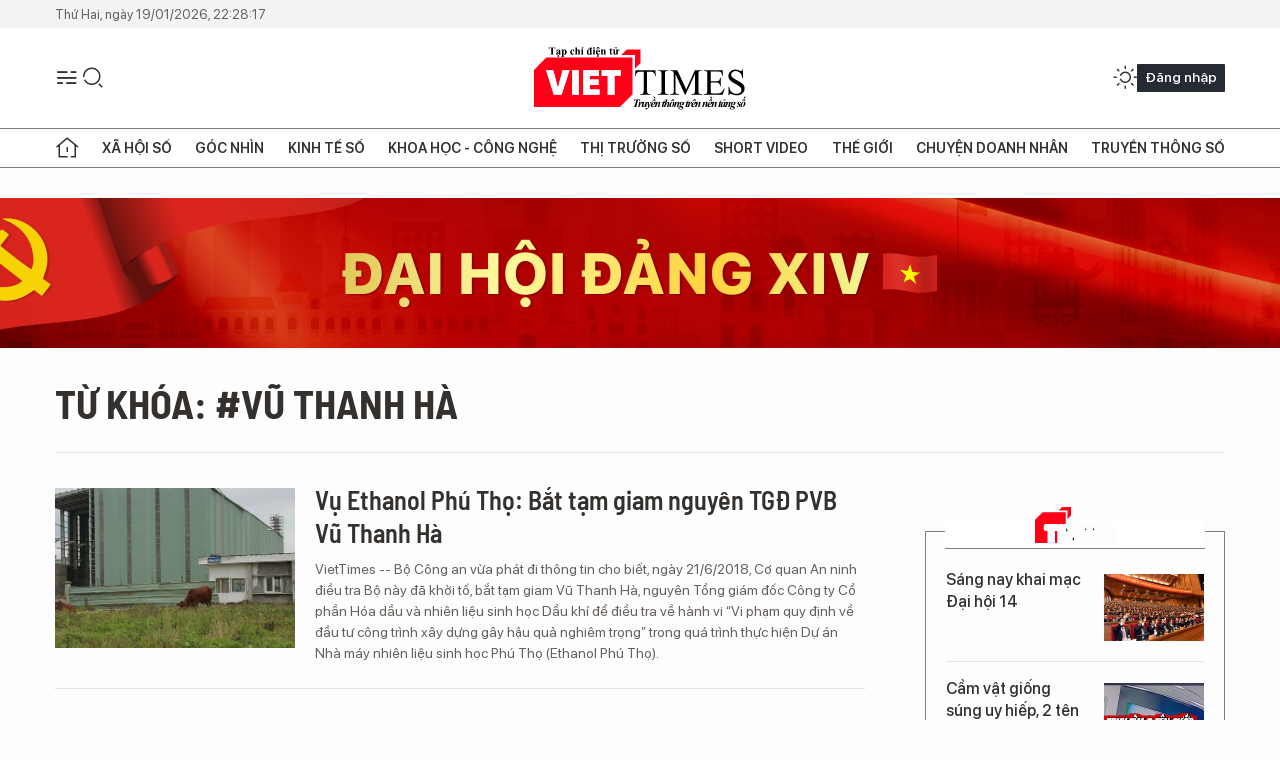

--- FILE ---
content_type: text/html;charset=utf-8
request_url: https://m.viettimes.vn/vu-thanh-ha-tag72397.html
body_size: 4996
content:

 <!DOCTYPE html>
<html lang="vi">
<head>


 <title>Vũ Thanh Hà - tin tức, hình ảnh, video, bình luận | Viettimes - tin tức và phân tích chuyên sâu kinh tế, quốc tế, y tế</title>
<meta name="description" content="Tin nhanh, hình ảnh, video clip, bình luận mới về Vũ Thanh Hà. Cập nhật nhiều tin tức độc quyền 24h về Vũ Thanh Hà nhanh và nóng nhất liên tục trong ngày"/>
<meta name="keywords" content="Tin nhanh, hình ảnh, video clip, bình luận mới về Vũ Thanh Hà. Cập nhật nhiều tin tức độc quyền 24h về Vũ Thanh Hà nhanh và nóng nhất liên tục trong ngày"/>
<meta name="news_keywords" content="Tin nhanh, hình ảnh, video clip, bình luận mới về Vũ Thanh Hà. Cập nhật nhiều tin tức độc quyền 24h về Vũ Thanh Hà nhanh và nóng nhất liên tục trong ngày"/>
<meta http-equiv="Content-Type" content="text/html; charset=utf-8" />
<meta http-equiv="X-UA-Compatible" content="IE=edge"/>
<meta http-equiv="refresh" content="1200" />
<meta name="revisit-after" content="1 days" />
<meta name="viewport" content="width=device-width, initial-scale=1">
<meta http-equiv="content-language" content="vi" />
<link rel="shortcut icon" href="https://static.viettimes.vn/v3/mobile/styles/img/favicon.ico" type="image/x-icon" />
<link rel="dns-prefetch" href="//www.google-analytics.com" />
<link rel="dns-prefetch" href="//www.googletagmanager.com" />
<link rel="dns-prefetch" href="//stc.za.zaloapp.com" />
<link rel="dns-prefetch" href="//fonts.googleapis.com" />
<meta property="fb:pages" content="1106209986157468"/>
<meta property="fb:app_id" content="418859788918246"/>
<meta name="yandex-verification" content="121e8f12488834c7"/>
<meta name="msvalidate.01" content="3D228D3A34695D3FF8CCAA5DD6AEAA6C"/>
<meta name="zalo-platform-site-verification" content="RT-G58V29Gv3quKGYg8jCaxHZMsYeruoCZO" />
<script>
var cmsConfig = {
domainDesktop: 'https://viettimes.vn',
domainMobile: 'https://m.viettimes.vn',
domainApi: 'https://api.viettimes.vn',
domainStatic: 'https://static.viettimes.vn/v3/mobile',
domainLog: 'https://log.viettimes.vn',
googleAnalytics: 'G-9VXR93J6QG',
siteId: 0,
adsZone: 0,
adsLazy: true
};
var USER_AGENT=window.navigator&&window.navigator.userAgent||"",IS_MOBILE=/Android|webOS|iPhone|iPod|BlackBerry|Windows Phone|IEMobile|Mobile Safari|Opera Mini/i.test(USER_AGENT);var IS_REDIRECT=!1;window.location.hash&&"site_mobile"===window.location.hash.replace("#","")&&(setCookie("isMobile",IS_MOBILE?0:1,30),removeHash());var isMobile=getCookie("isMobile");function setCookie(o,e,i){var n=new Date;n.setTime(n.getTime()+24*i*60*60*1e3);var t="expires="+n.toUTCString();document.cookie=o+"="+e+"; "+t+";path=/;"}function getCookie(o){var e=document.cookie.indexOf(o+"="),i=e+o.length+1;if(!e&&o!==document.cookie.substring(0,o.length))return null;if(-1===e)return null;var n=document.cookie.indexOf(";",i);return-1===n&&(n=document.cookie.length),unescape(document.cookie.substring(i,n))}function removeHash(){0<window.location.toString().indexOf("#")&&window.history.pushState("",document.title,window.location.pathname)}0<isMobile||IS_MOBILE||(window.location=cmsConfig.domainDesktop+window.location.pathname+window.location.search,IS_REDIRECT=!0);
</script>

<meta name="author" content="Viettimes - tin tức và phân tích chuyên sâu kinh tế, quốc tế, y tế" />
<meta name="copyright" content="Copyright © 2026 by Viettimes - tin tức và phân tích chuyên sâu kinh tế, quốc tế, y tế" />
<meta name="RATING" content="GENERAL" />
<meta name="GENERATOR" content="Viettimes - tin tức và phân tích chuyên sâu kinh tế, quốc tế, y tế" />
<meta content="Viettimes - tin tức và phân tích chuyên sâu kinh tế, quốc tế, y tế" itemprop="sourceOrganization" name="source"/>
<meta content="news" itemprop="genre" name="medium"/>
<meta content="vi-VN" itemprop="inLanguage"/>
 <meta name="robots" content="noarchive, max-image-preview:large, index, follow" />
<meta name="GOOGLEBOT" content="noarchive, max-image-preview:large, index, follow" />
 <link rel="canonical" href="https://viettimes.vn/vu-thanh-ha-tag72397.html" />

 <meta property="og:site_name" content="Viettimes - tin tức và phân tích chuyên sâu kinh tế, quốc tế, y tế"/>
<meta property="og:rich_attachment" content="true"/>
<meta property="og:type" content="website"/>
<meta property="og:url" itemprop="url" content="https://viettimes.vn"/>
<meta property="og:image" itemprop="thumbnailUrl" content="https://static.viettimes.vn/v3/mobile/styles/img/logo_share.png"/>
<meta property="og:image:width" content="1200"/>
<meta property="og:image:height" content="630"/>
<meta property="og:title" itemprop="headline" content="Vũ Thanh Hà - tin tức, hình ảnh, video, bình luận"/>
<meta property="og:description" itemprop="description" content="Tin nhanh, hình ảnh, video clip, bình luận mới về Vũ Thanh Hà. Cập nhật nhiều tin tức độc quyền 24h về Vũ Thanh Hà nhanh và nóng nhất liên tục trong ngày"/>
<meta name="twitter:card" value="summary"/>
<meta name="twitter:url" content="https://viettimes.vn"/>
<meta name="twitter:title" content="Vũ Thanh Hà - tin tức, hình ảnh, video, bình luận"/>
<meta name="twitter:description" content="Tin nhanh, hình ảnh, video clip, bình luận mới về Vũ Thanh Hà. Cập nhật nhiều tin tức độc quyền 24h về Vũ Thanh Hà nhanh và nóng nhất liên tục trong ngày"/>
<meta name="twitter:image" content="https://static.viettimes.vn/v3/mobile/styles/img/logo_share.png"/>
<meta name="twitter:site" content="@Viettimes - tin tức và phân tích chuyên sâu kinh tế, quốc tế, y tế"/>
<meta name="twitter:creator" content="@Viettimes - tin tức và phân tích chuyên sâu kinh tế, quốc tế, y tế"/>

<script type="application/ld+json">
{
"@context": "http://schema.org",
"@type": "Organization",
"name": "Viettimes - tin tức và phân tích chuyên sâu kinh tế, quốc tế, y tế",
"url": "https://viettimes.vn",
"logo": "https://static.viettimes.vn/v3/mobile/styles/img/logo.png"
}
</script>




 <link rel="preload" href="https://static.viettimes.vn/v3/mobile/styles/css/main.min-1.2.9.css" as="style" onload="this.onload=null;this.rel='stylesheet'">
<link rel="preload" href="https://static.viettimes.vn/v3/mobile/js/main.min.js?v=3.8" as="script">



<link rel="stylesheet" href="https://static.viettimes.vn/v3/mobile/styles/css/main.min-1.2.9.css">


  <script type="text/javascript">
var _metaOgUrl = 'https://viettimes.vn';
var page_title = document.title;
var tracked_url = window.location.pathname + window.location.search + window.location.hash;

</script>
 <script async="" src="https://www.googletagmanager.com/gtag/js?id=G-9VXR93J6QG"></script>
<script>
if(!IS_REDIRECT){
window.dataLayer = window.dataLayer || [];
function gtag(){dataLayer.push(arguments);}
gtag('js', new Date());
 gtag('config', 'G-9VXR93J6QG');
 }
</script>

<script async defer src="https://static.viettimes.vn/v3/web/js/log.min.js?v=1.6"></script>
 <script src="https://api.viettimes.vn/ads?object_type=2&object_id=0&platform=2&head_append=1" data-object="0"></script>

  
<script async src="https://sp.zalo.me/plugins/sdk.js"></script>
</head>
<body class="">  

<header class="m-header">
<div class="m-header__content">


<div class="m-menu">
<a href="javascript:void(0);" class="menu-icon"><i class="ic-bars"></i></a>
<div class="navigation">
<ul class="menu">
<div class="noti">
<span>Thông báo</span>
<div class="bell btn-bell">bell</div>
</div>
 
<li class="">
<a href="https://m.viettimes.vn/goc-nhin-truyen-thong/" title="Góc nhìn truyền thông">
Góc nhìn truyền thông

</a>

</li>

<li class="">
<a href="https://m.viettimes.vn/kinh-te-du-lieu/" title="Kinh tế - Dữ liệu">
Kinh tế - Dữ liệu
<span class="icon-down"></span>
</a>
 <ul class="sub-menu">

<li>
<a href="https://m.viettimes.vn/kinh-te-du-lieu/du-lieu/" title="Dữ liệu">Dữ liệu</a>
</li>

<li>
<a href="https://m.viettimes.vn/kinh-te-du-lieu/quan-tri/" title="Kinh Doanh">Kinh Doanh</a>
</li>

<li>
<a href="https://m.viettimes.vn/bat-dong-san/" title="Bất động sản">Bất động sản</a>
</li>
 </ul>
</li>

<li class="">
<a href="https://m.viettimes.vn/doanh-nghiep-doanh-nhan/" title="Chuyện doanh nhân ">
Chuyện doanh nhân 

</a>

</li>

<li class="">
<a href="https://m.viettimes.vn/xa-hoi-so/" title="Thời sự - Xã Hội ">
Thời sự - Xã Hội 
<span class="icon-down"></span>
</a>
 <ul class="sub-menu">

<li>
<a href="https://m.viettimes.vn/xa-hoi-su-kien/" title="Xã hội">Xã hội</a>
</li>

<li>
<a href="https://m.viettimes.vn/xa-hoi/y-te/" title="Y tế">Y tế</a>
</li>

<li>
<a href="https://m.viettimes.vn/xa-hoi/giao-duc/" title="Giáo dục">Giáo dục</a>
</li>

<li>
<a href="https://m.viettimes.vn/phap-luat/" title="Pháp luật">Pháp luật</a>
</li>
 </ul>
</li>

<li class="">
<a href="https://m.viettimes.vn/khoa-hoc-cong-nghe/" title="Khoa học - Công nghệ ">
Khoa học - Công nghệ 
<span class="icon-down"></span>
</a>
 <ul class="sub-menu">

<li>
<a href="https://m.viettimes.vn/cong-nghe/san-pham-cong-nghe/" title="Internet">Internet</a>
</li>

<li>
<a href="https://m.viettimes.vn/oto-xe-may/" title="Xe">Xe</a>
</li>

<li>
<a href="https://m.viettimes.vn/mobile/" title="Mobile">Mobile</a>
</li>

<li>
<a href="https://m.viettimes.vn/cong-nghe/chuyen-doi-so/" title="Chuyển đổi số">Chuyển đổi số</a>
</li>
 </ul>
</li>

<li class="">
<a href="https://m.viettimes.vn/the-gioi/" title="Thế giới">
Thế giới
<span class="icon-down"></span>
</a>
 <ul class="sub-menu">

<li>
<a href="https://m.viettimes.vn/the-gioi/toan-canh/" title="Toàn cảnh">Toàn cảnh</a>
</li>

<li>
<a href="https://m.viettimes.vn/the-gioi/phan-tich/" title="Phân tích">Phân tích</a>
</li>

<li>
<a href="https://m.viettimes.vn/chuyen-la/" title="Chuyện lạ">Chuyện lạ</a>
</li>
 </ul>
</li>

<li class="">
<a href="https://m.viettimes.vn/vdca/" title="Truyền thông số">
Truyền thông số
<span class="icon-down"></span>
</a>
 <ul class="sub-menu">

<li>
<a href="https://m.viettimes.vn/tin-tuc/" title="Tin tức ">Tin tức </a>
</li>

<li>
<a href="https://m.viettimes.vn/hoat-dong-hoi-vien/" title="Hoạt động Hội viên">Hoạt động Hội viên</a>
</li>
 </ul>
</li>

<li class="">
<a href="https://m.viettimes.vn/multimedia/" title="Multimedia">
Multimedia
<span class="icon-down"></span>
</a>
 <ul class="sub-menu">

<li>
<a href="https://m.viettimes.vn/anh/" title="Ảnh">Ảnh</a>
</li>

<li>
<a href="https://m.viettimes.vn/video/" title="Video">Video</a>
</li>

<li>
<a href="https://m.viettimes.vn/emagazine/" title="Emagazine">Emagazine</a>
</li>

<li>
<a href="https://m.viettimes.vn/infographic/" title="Infographic">Infographic</a>
</li>
 </ul>
</li>

<li class="">
<a href="https://viettimes.vn/cai-chinh/" title=" Cải chính" target="_blank">
 Cải chính

</a>

</li>

<li class="">
<a href="https://m.viettimes.vn/doi-song-doanh-nghiep/" title="Đời sống Doanh nghiệp">
Đời sống Doanh nghiệp

</a>

</li>
 </ul>
<div class="backdrop"></div>
</div>
</div>
 <div class="logo">
<a href="https://viettimes.vn" title="Viettimes - tin tức và phân tích chuyên sâu kinh tế, quốc tế, y tế">Viettimes - tin tức và phân tích chuyên sâu kinh tế, quốc tế, y tế</a>
</div>
<div class="m-utilities">
<div class="user-icon" id="userprofile"><i class="ic-user-line"></i></div>
<div class="m-search">
<a href="javascript:void(0);" class="search-icon"><i class="ic-search"></i></a>
<div class="dropdown-menu">
<div class="search-form">
<input type="text" class="form-control txtsearch" placeholder="Nhập từ khóa tìm kiếm">
<button type="button" class="btn btn-secondary btn_search">Tìm kiếm</button>
</div>
</div>
</div>
</div>
</div>
 

</header>  
<div id="adsMobile_AdsTop" class="banner clearfix" data-platform="2" data-position="Mobile_AdsTop">
<script>
window.addEventListener('load', function(){
if(typeof Mobile_AdsTop != 'undefined'){window.CMS_BANNER.pushAds(Mobile_AdsTop, 'adsMobile_AdsTop');}else{document.getElementById('adsMobile_AdsTop').style.display = "none";}
});
</script>
</div>
<div class="m-body"> 
<div class="breadcrumbs">
<h1 class="main">
<a href="https://m.viettimes.vn/vu-thanh-ha-tag72397.html" title="Vũ Thanh Hà">Từ khóa: #Vũ Thanh Hà</a>
</h1>
</div>

</div>  
<div id="adsMobile_AdsBottom" class="banner clearfix" data-platform="2" data-position="Mobile_AdsBottom">
<script>
window.addEventListener('load', function(){
if(typeof Mobile_AdsBottom != 'undefined'){window.CMS_BANNER.pushAds(Mobile_AdsBottom, 'adsMobile_AdsBottom');}else{document.getElementById('adsMobile_AdsBottom').style.display = "none";}
});
</script>
</div> 
 <footer class="m-footer">
<p class="text-center" style="font-size: 16px;"><strong>TẠP CHÍ ĐIỆN TỬ VIETTIMES</strong></p>
<p class="text-center" style="font-size: 10px;"><strong>CƠ QUAN CỦA HỘI TRUYỀN THÔNG SỐ VIỆT NAM</strong></p>
<div class="m-app">
<a class="app" target="_blank" href="https://apps.apple.com/vn/app/b%C3%A1o-%C4%91i%E1%BB%87n-t%E1%BB%AD-viettimes/id1499834144?l=vi" title="VietTimes trên App Store">App Store</a>
<a class="app" target="_blank"href="https://play.google.com/store/apps/details?id=com.viettimes" title="VietTimes trên Google Play">Google Play</a>
</div>
<p>Giấy phép báo chí điện tử số 699/GP-BTTTT do Bộ trưởng Thông tin và Truyền thông cấp ngày 21/12/2015</p>
<p>Tổng Biên tập: <b>Nguyễn Bá Kiên</b></p>
<p>Tòa soạn: LK16-18, Khu đô thị Hinode Royal Park, Kim Chung, Hoài Đức, Hà Nội</p>
<p>VP đại diện tại miền Nam: Tầng 3, số 54, đường C1, phường 13, quận Tân Bình, TP.HCM</p>
<p>Điện thoại/fax: (024)32 151175</p>
<p>Email: <a href="mailto:toasoan@viettimes.vn" rel="nofollow noopener" target="_blank">toasoan@viettimes.vn</a></p>
<p><strong>Đường dây nóng</strong>: 0862 774 832</p>
<p><strong>Liên hệ quảng cáo</strong>: 093 228 8166</p>
<p>
<img src="https://static.viettimes.vn/v3/mobile/styles/img/dmca-badge-w100-5x1-06.png" alt="">
<em>® Chỉ được đăng tải nội dung thông tin khi có sự đồng ý bằng văn bản của Tạp chí Viettimes.</em>
</p>
</footer>
<a id="backtotop"><i class="ic-circle-up"></i></a>
<script src="https://www.gstatic.com/firebasejs/7.2.0/firebase-app.js"></script>
<script src="https://www.gstatic.com/firebasejs/7.2.0/firebase-messaging.js"></script>
<script type="text/javascript">
var firebaseConfig = {
apiKey: "AIzaSyDFhfjJdOVlnzrHEv7KslpMYQnVXV5eO2M",
authDomain: "bmcms-viettimes.firebaseapp.com",
databaseURL: "https://bmcms-viettimes.firebaseio.com",
projectId: "bmcms-viettimes",
storageBucket: "bmcms-viettimes.appspot.com",
messagingSenderId: "198363547128",
appId: "1:198363547128:web:ae2ca88f620657a6a7420d",
measurementId: "G-VH284JTHK8"
};
firebase.initializeApp(firebaseConfig);
</script>
<script defer src="https://static.viettimes.vn/v3/mobile/js/main.min.js?v=3.8"></script>


<div id="adsMobile_AdsBalloon" class="banner clearfix" data-platform="2" data-position="Mobile_AdsBalloon">
<script>
window.addEventListener('load', function(){
if(typeof Mobile_AdsBalloon != 'undefined'){window.CMS_BANNER.pushAds(Mobile_AdsBalloon, 'adsMobile_AdsBalloon');}else{document.getElementById('adsMobile_AdsBalloon').style.display = "none";}
});
</script>
</div>
<script>if(typeof CMS_BANNER != 'undefined'){CMS_BANNER.display();}</script>
<div id="fb-root"></div>
<script async defer crossorigin="anonymous" src="https://connect.facebook.net/vi_VN/sdk.js#xfbml=1&version=v8.0&appId=1150918135570204&autoLogAppEvents=1"></script>
<!-- Begin comScore Tag -->
<script type="text/javascript">
var _comscore = _comscore || [];
_comscore.push({ c1: "2", c2: "20929007" });
(function () {
var s = document.createElement("script"), el = document.getElementsByTagName("script")[0]; s.async = true;
s.src = (document.location.protocol == "https:" ? "https://sb" : "http://b") + ".scorecardresearch.com/beacon.js";
el.parentNode.insertBefore(s, el);
})();
</script>
<noscript>
<img src="http://b.scorecardresearch.com/p?c1=2&c2=20929007&cv=2.0&cj=1" />
</noscript>
<!-- End comScore Tag -->
</body>
</html>

--- FILE ---
content_type: text/html;charset=utf-8
request_url: https://viettimes.vn/vu-thanh-ha-tag72397.html
body_size: 11207
content:
<!DOCTYPE html> <html lang="vi"> <head> <title>Vũ Thanh Hà | TẠP CHÍ ĐIỆN TỬ VIETTIMES</title> <meta name="description" content="Tin tức, hình ảnh, video clip MỚI NHẤT về Vũ Thanh Hà đang được dư luận quan tâm, cập nhật tin tuc Vu Thanh Ha 24h trong ngày tại TẠP CHÍ ĐIỆN TỬ VIETTIMES"/> <meta name="keywords" content="Vũ Thanh Hà, tin tuc Vu Thanh Ha, hinh anh Vu Thanh Ha, video clip Vu Thanh Ha"/> <meta name="news_keywords" content="Vũ Thanh Hà, tin tuc Vu Thanh Ha, hinh anh Vu Thanh Ha, video clip Vu Thanh Ha"/> <meta http-equiv="Content-Type" content="text/html; charset=utf-8" /> <meta http-equiv="X-UA-Compatible" content="IE=edge"/> <meta http-equiv="refresh" content="1800" /> <meta name="revisit-after" content="1 days" /> <meta name="viewport" content="width=device-width, initial-scale=1"> <meta http-equiv="content-language" content="vi" /> <meta name="format-detection" content="telephone=no"/> <meta name="format-detection" content="address=no"/> <meta name="apple-mobile-web-app-capable" content="yes"> <meta name="apple-mobile-web-app-status-bar-style" content="black"> <meta name="apple-mobile-web-app-title" content="TẠP CHÍ ĐIỆN TỬ VIETTIMES"/> <meta name="referrer" content="no-referrer-when-downgrade"/> <link rel="shortcut icon" href="https://cdn.viettimes.vn/assets/web/styles/img/favicon.ico" type="image/x-icon" /> <link rel="preconnect" href="https://cdn.viettimes.vn"/> <link rel="dns-prefetch" href="https://cdn.viettimes.vn"/> <link rel="dns-prefetch" href="//www.google-analytics.com" /> <link rel="dns-prefetch" href="//www.googletagmanager.com" /> <link rel="dns-prefetch" href="//stc.za.zaloapp.com" /> <link rel="dns-prefetch" href="//fonts.googleapis.com" /> <script> var cmsConfig = { domainDesktop: 'https://viettimes.vn', domainMobile: 'https://viettimes.vn', domainApi: 'https://api.viettimes.vn', domainStatic: 'https://cdn.viettimes.vn', domainLog: 'https://log.viettimes.vn', googleAnalytics: 'G-9VXR93J6QG', siteId: 0, pageType: 12, objectId: 72397, adsZone: 0, allowAds: true, adsLazy: true, antiAdblock: true, }; var USER_AGENT=window.navigator&&(window.navigator.userAgent||window.navigator.vendor)||window.opera||"",IS_MOBILE=/Android|webOS|iPhone|iPod|BlackBerry|Windows Phone|IEMobile|Mobile Safari|Opera Mini/i.test(USER_AGENT),IS_REDIRECT=!1;function setCookie(e,o,i){var n=new Date,i=(n.setTime(n.getTime()+24*i*60*60*1e3),"expires="+n.toUTCString());document.cookie=e+"="+o+"; "+i+";path=/;"}function getCookie(e){var o=document.cookie.indexOf(e+"="),i=o+e.length+1;return!o&&e!==document.cookie.substring(0,e.length)||-1===o?null:(-1===(e=document.cookie.indexOf(";",i))&&(e=document.cookie.length),unescape(document.cookie.substring(i,e)))}; </script> <meta name="author" content="TẠP CHÍ ĐIỆN TỬ VIETTIMES" /> <meta name="copyright" content="Copyright © 2026 by TẠP CHÍ ĐIỆN TỬ VIETTIMES" /> <meta name="RATING" content="GENERAL" /> <meta name="GENERATOR" content="TẠP CHÍ ĐIỆN TỬ VIETTIMES" /> <meta content="TẠP CHÍ ĐIỆN TỬ VIETTIMES" itemprop="sourceOrganization" name="source"/> <meta content="news" itemprop="genre" name="medium"/> <meta name="robots" content="noarchive, max-image-preview:large, index, follow" /> <meta name="GOOGLEBOT" content="noarchive, max-image-preview:large, index, follow" /> <link rel="canonical" href="https://viettimes.vn/tu-khoa/vu-thanh-ha-tag72397.html" /> <meta property="og:site_name" content="TẠP CHÍ ĐIỆN TỬ VIETTIMES"/> <meta property="og:rich_attachment" content="true"/> <meta property="og:type" content="website"/> <meta property="og:url" content="https://viettimes.vn/tu-khoa/vu-thanh-ha-tag72397.html"/> <meta property="og:image" content="https://cdn.viettimes.vn/assets/web/styles/img/logo_share.png"/> <meta property="og:image:width" content="1200"/> <meta property="og:image:height" content="630"/> <meta property="og:title" content="Vũ Thanh Hà"/> <meta property="og:description" content="Tin tức, hình ảnh, video clip MỚI NHẤT về Vũ Thanh Hà đang được dư luận quan tâm, cập nhật tin tuc Vu Thanh Ha 24h trong ngày tại TẠP CHÍ ĐIỆN TỬ VIETTIMES"/> <meta name="twitter:card" value="summary"/> <meta name="twitter:url" content="https://viettimes.vn/tu-khoa/vu-thanh-ha-tag72397.html"/> <meta name="twitter:title" content="Vũ Thanh Hà"/> <meta name="twitter:description" content="Tin tức, hình ảnh, video clip MỚI NHẤT về Vũ Thanh Hà đang được dư luận quan tâm, cập nhật tin tuc Vu Thanh Ha 24h trong ngày tại TẠP CHÍ ĐIỆN TỬ VIETTIMES"/> <meta name="twitter:image" content="https://cdn.viettimes.vn/assets/web/styles/img/logo_share.png"/> <meta name="twitter:site" content="@TẠP CHÍ ĐIỆN TỬ VIETTIMES"/> <meta name="twitter:creator" content="@TẠP CHÍ ĐIỆN TỬ VIETTIMES"/> <script type="application/ld+json"> { "@context": "http://schema.org", "@type": "Organization", "name": "TẠP CHÍ ĐIỆN TỬ VIETTIMES", "url": "https://viettimes.vn", "logo": "https://cdn.viettimes.vn/assets/web/styles/img/logo.png", "foundingDate": "2016", "founders": [ { "@type": "Person", "name": "Cơ quan của Hội Truyền thông số Việt Nam" } ], "address": [ { "@type": "PostalAddress", "streetAddress": "Hà Nội", "addressLocality": "Hà Nội City", "addressRegion": "Northeast", "postalCode": "100000", "addressCountry": "VNM" } ], "contactPoint": [ { "@type": "ContactPoint", "telephone": "+84-862-774-832", "contactType": "customer service" }, { "@type": "ContactPoint", "telephone": "+84-932-288-166", "contactType": "customer service" } ], "sameAs": [ "https://www.youtube.com/@TapchiVietTimes", "https://web.facebook.com/viettimes.vn/", "https://www.tiktok.com/@viettimes.vn?lang=vi-VN" ] } </script> <script type="application/ld+json"> { "@context" : "https://schema.org", "@type" : "WebSite", "name": "TẠP CHÍ ĐIỆN TỬ VIETTIMES", "url": "https://viettimes.vn", "alternateName" : "Tạp chí điện tử Viettimes, Cơ quan của Hội Truyền thông số Việt Nam", "potentialAction": { "@type": "SearchAction", "target": { "@type": "EntryPoint", "urlTemplate": "https:\/\/viettimes.vn/search/?q={search_term_string}" }, "query-input": "required name=search_term_string" } } </script> <script type="application/ld+json"> { "@context":"http://schema.org", "@type":"BreadcrumbList", "itemListElement":[ { "@type":"ListItem", "position":1, "item":{ "@id":"https://viettimes.vn/tu-khoa/vu-thanh-ha-tag72397.html", "name":"Vũ Thanh Hà" } } ] } </script> <link rel="preload" href="https://cdn.viettimes.vn/assets/web/styles/fonts/audio/icomoon.woff" as="font" type="font/woff" crossorigin=""> <link rel="preload" href="https://cdn.viettimes.vn/assets/web/styles/fonts/icomoon/icomoon-12-12-25.woff" as="font" type="font/woff" crossorigin=""> <link rel="preload" href="https://cdn.viettimes.vn/assets/web/styles/fonts/SFProDisplay/SFProDisplay-BlackItalic.woff2" as="font" type="font/woff2" crossorigin=""> <link rel="preload" href="https://cdn.viettimes.vn/assets/web/styles/fonts/SFProDisplay/SFProDisplay-Bold.woff2" as="font" type="font/woff2" crossorigin=""> <link rel="preload" href="https://cdn.viettimes.vn/assets/web/styles/fonts/SFProDisplay/SFProDisplay-Semibold.woff2" as="font" type="font/woff2" crossorigin=""> <link rel="preload" href="https://cdn.viettimes.vn/assets/web/styles/fonts/SFProDisplay/SFProDisplay-Medium.woff2" as="font" type="font/woff2" crossorigin=""> <link rel="preload" href="https://cdn.viettimes.vn/assets/web/styles/fonts/SFProDisplay/SFProDisplay-Regular.woff2" as="font" type="font/woff2" crossorigin=""> <link rel="preload" href="https://cdn.viettimes.vn/assets/web/styles/fonts/BSC/BarlowSemiCondensed-Bold.woff2" as="font" type="font/woff2" crossorigin=""> <link rel="preload" href="https://cdn.viettimes.vn/assets/web/styles/fonts/BSC/BarlowSemiCondensed-SemiBold.woff2" as="font" type="font/woff2" crossorigin=""> <link rel="preload" href="https://cdn.viettimes.vn/assets/web/styles/fonts/NotoSerif/NotoSerif-Bold.woff2" as="font" type="font/woff2" crossorigin=""> <link rel="preload" href="https://cdn.viettimes.vn/assets/web/styles/fonts/NotoSerif/NotoSerif-Medium.woff2" as="font" type="font/woff2" crossorigin=""> <link rel="preload" href="https://cdn.viettimes.vn/assets/web/styles/fonts/NotoSerif/NotoSerif-Regular.woff2" as="font" type="font/woff2" crossorigin=""> <link rel="preload" href="https://cdn.viettimes.vn/assets/web/styles/fonts/PoppinsZ/PoppinsZ-SemiBold.woff2" as="font" type="font/woff2" crossorigin=""> <link rel="preload" href="https://cdn.viettimes.vn/assets/web/styles/fonts/PoppinsZ/PoppinsZ-Medium.woff2" as="font" type="font/woff2" crossorigin=""> <link rel="preload" href="https://cdn.viettimes.vn/assets/web/styles/fonts/PoppinsZ/PoppinsZ-Regular.woff2" as="font" type="font/woff2" crossorigin=""> <link rel="preload" href="https://cdn.viettimes.vn/assets/web/styles/css/main.min-1.0.30.css" as="style"> <link rel="preload" href="https://cdn.viettimes.vn/assets/web/js/main.min-1.0.31.js" as="script"> <link id="cms-style" rel="stylesheet" href="https://cdn.viettimes.vn/assets/web/styles/css/main.min-1.0.30.css"> <script type="text/javascript"> var _metaOgUrl = 'https://viettimes.vn/tu-khoa/vu-thanh-ha-tag72397.html'; var page_title = document.title; var tracked_url = window.location.pathname + window.location.search + window.location.hash; </script> <script async="" src="https://www.googletagmanager.com/gtag/js?id=G-9VXR93J6QG"></script> <script> if(!IS_REDIRECT){ window.dataLayer = window.dataLayer || []; function gtag(){dataLayer.push(arguments);} gtag('js', new Date()); gtag('config', 'G-9VXR93J6QG'); } </script> </head> <body class="tag-page"> <div id="sdaWeb_SdaMasthead" class="rennab banner-top" data-platform="1" data-position="Web_SdaMasthead" style="display:none"> </div> <header class="site-header"> <div class="top-header"> <time class="time" id="today"></time> </div> <div class="grid"> <div class="menu-search"> <i class="ic-menu"></i> <div class="search"> <i class="ic-search"></i> <div class="search-form"> <div class="advance-search"> <input type="text" class="txtsearch" placeholder="Nhập từ khóa cần tìm"> <select id="dlMode" class="select-mode"> <option value="4" selected="">Tìm theo tiêu đề</option> <option value="5">Bài viết</option> <option value="2">Tác giả</option> </select> </div> <button type="button" class="btn btn_search" aria-label="Tìm kiếm"> <i class="ic-search"></i>Tìm kiếm </button> </div> </div> </div> <a class="logo" href="https://viettimes.vn" title="TẠP CHÍ ĐIỆN TỬ VIETTIMES">TẠP CHÍ ĐIỆN TỬ VIETTIMES</a> <div class="hdr-action"> <a href="javascript:void(0);" class="notification" title="Nhận thông báo"> <i class="ic-notification"></i> </a> <a href="javascript:void(0);" class="dark-mode" title="Chế độ tối"> <i class="ic-sun"></i> <i class="ic-moon"></i> </a> <div class="wrap-user user-profile"></div> </div> </div> <ul class="menu"> <li class="main"> <a href="/" class="menu-heading" title="Trang chủ"><i class="ic-home"></i></a> </li> <li class="main" data-id="175"> <a class="menu-heading" href="https://viettimes.vn/xa-hoi-so/" title="Xã hội số">Xã hội số</a> <div class="cate-news loading" data-zone="175"></div> </li> <li class="main" data-id="115"> <a class="menu-heading" href="https://viettimes.vn/goc-nhin-truyen-thong/" title="Góc nhìn">Góc nhìn</a> <div class="cate-news loading" data-zone="115"></div> </li> <li class="main" data-id="3"> <a class="menu-heading" href="https://viettimes.vn/kinh-te-so/" title="Kinh tế số">Kinh tế số</a> <div class="cate-news loading" data-zone="3"></div> </li> <li class="main" data-id="109"> <a class="menu-heading" href="https://viettimes.vn/khoa-hoc-cong-nghe/" title="Khoa học - Công nghệ ">Khoa học - Công nghệ </a> <div class="cate-news loading" data-zone="109"></div> </li> <li class="main" data-id="189"> <a class="menu-heading" href="https://viettimes.vn/thi-truong-so/" title="Thị trường số">Thị trường số</a> <div class="cate-news loading" data-zone="189"></div> </li> <li class="main" data-id="195"> <a class="menu-heading" href="https://viettimes.vn/short/" title="Short Video">Short Video</a> <div class="cate-news loading" data-zone="195"></div> </li> <li class="main" data-id="121"> <a class="menu-heading" href="https://viettimes.vn/the-gioi/" title="Thế giới">Thế giới</a> <div class="cate-news loading" data-zone="121"></div> </li> <li class="main" data-id="38"> <a class="menu-heading" href="https://viettimes.vn/doanh-nghiep-doanh-nhan/" title="Chuyện doanh nhân ">Chuyện doanh nhân </a> <div class="cate-news loading" data-zone="38"></div> </li> <li class="main" data-id="116"> <a class="menu-heading" href="https://viettimes.vn/vdca/" title="Truyền thông số">Truyền thông số</a> <div class="cate-news loading" data-zone="116"></div> </li> </ul> </header> <div class="big-menu-vertical"> <div class="hdr-action"> <i class="ic-close">close</i> <a href="#" class="notification"> <i class="ic-notification"></i> </a> <a href="#" class="dark-mode hidden"> <i class="ic-sun"></i> <i class="ic-moon"></i> </a> <a href="#" class="btn-modal" data-target="loginModal"> Đăng nhập </a> </div> <ul class="menu"> <li class="main"> <a href="/" class="menu-heading" title="Trang chủ"><i class="ic-home"></i>Trang chủ</a> </li> <li class="main"> <a class="menu-heading" href="https://viettimes.vn/xa-hoi-so/" title="Xã hội số">Xã hội số</a> <i class="ic-chevron-down"></i> <ul class="sub-menu"> <li class="main"> <a href="https://viettimes.vn/xa-hoi-su-kien/" title="Xã hội">Xã hội</a> </li> <li class="main"> <a href="https://viettimes.vn/phap-luat/" title="Pháp luật">Pháp luật</a> </li> <li class="main"> <a href="https://viettimes.vn/xa-hoi/y-te/" title="Y tế">Y tế</a> </li> </ul> </li> <li class="main"> <a class="menu-heading" href="https://viettimes.vn/goc-nhin-truyen-thong/" title="Góc nhìn">Góc nhìn</a> </li> <li class="main"> <a class="menu-heading" href="https://viettimes.vn/kinh-te-so/" title="Kinh tế số">Kinh tế số</a> <i class="ic-chevron-down"></i> <ul class="sub-menu"> <li class="main"> <a href="https://viettimes.vn/bat-dong-san/" title="Bất động sản">Bất động sản</a> </li> <li class="main"> <a href="https://viettimes.vn/kinh-te-du-lieu/du-lieu/" title="Dữ liệu">Dữ liệu</a> </li> <li class="main"> <a href="https://viettimes.vn/kinh-te-du-lieu/quan-tri/" title="Kinh Doanh">Kinh Doanh</a> </li> <li class="main"> <a href="https://viettimes.vn/chung-khoan/" title="Chứng khoán">Chứng khoán</a> </li> </ul> </li> <li class="main"> <a class="menu-heading" href="https://viettimes.vn/khoa-hoc-cong-nghe/" title="Khoa học - Công nghệ ">Khoa học - Công nghệ </a> <i class="ic-chevron-down"></i> <ul class="sub-menu"> <li class="main"> <a href="https://viettimes.vn/ai/" title="AI">AI</a> </li> <li class="main"> <a href="https://viettimes.vn/cong-nghe/chuyen-doi-so/" title="Chuyển đổi số">Chuyển đổi số</a> </li> <li class="main"> <a href="https://viettimes.vn/ha-tang-so/" title="Hạ tầng số">Hạ tầng số</a> </li> </ul> </li> <li class="main"> <a class="menu-heading" href="https://viettimes.vn/thi-truong-so/" title="Thị trường số">Thị trường số</a> <i class="ic-chevron-down"></i> <ul class="sub-menu"> <li class="main"> <a href="https://viettimes.vn/oto-xe-may/" title="Xe">Xe</a> </li> <li class="main"> <a href="https://viettimes.vn/san-pham-dich-vu/" title="Sản phẩm dịch vụ">Sản phẩm dịch vụ</a> </li> <li class="main"> <a href="https://viettimes.vn/tu-van-tieu-dung/" title="Tư vấn tiêu dùng">Tư vấn tiêu dùng</a> </li> </ul> </li> <li class="main"> <a class="menu-heading" href="https://viettimes.vn/the-gioi/" title="Thế giới">Thế giới</a> <i class="ic-chevron-down"></i> <ul class="sub-menu"> <li class="main"> <a href="https://viettimes.vn/chuyen-la/" title="Chuyện lạ">Chuyện lạ</a> </li> <li class="main"> <a href="https://viettimes.vn/the-gioi/phan-tich/" title="Phân tích">Phân tích</a> </li> <li class="main"> <a href="https://viettimes.vn/cong-nghe-moi/" title="Công nghệ mới">Công nghệ mới</a> </li> </ul> </li> <li class="main"> <a class="menu-heading" href="https://viettimes.vn/doanh-nghiep-doanh-nhan/" title="Chuyện doanh nhân ">Chuyện doanh nhân </a> </li> <li class="main"> <a class="menu-heading" href="https://viettimes.vn/vdca/" title="Truyền thông số">Truyền thông số</a> </li> <li class="main"> <a class="menu-heading" href="https://viettimes.vn/multimedia/" title="Viettimes Media">Viettimes Media</a> <i class="ic-chevron-down"></i> <ul class="sub-menu"> <li class="main"> <a href="https://viettimes.vn/anh/" title="Ảnh">Ảnh</a> </li> <li class="main"> <a href="https://viettimes.vn/video/" title="Video">Video</a> </li> <li class="main"> <a href="https://viettimes.vn/short/" title="Short Video">Short Video</a> </li> <li class="main"> <a href="https://viettimes.vn/emagazine/" title="Emagazine">Emagazine</a> </li> <li class="main"> <a href="https://viettimes.vn/infographic/" title="Infographic">Infographic</a> </li> </ul> </li> </ul> </div> <div class="site-body"> <div id="sdaWeb_SdaAfterMenu" class="rennab " data-platform="1" data-position="Web_SdaAfterMenu" style="display:none"> </div> <div class="container"> <div id="sdaWeb_SdaTop" class="rennab " data-platform="1" data-position="Web_SdaTop" style="display:none"> </div> <div class="breadcrumb"> <h2 class="main"> <a href="https://viettimes.vn/tu-khoa/vu-thanh-ha-tag72397.html" title="Vũ Thanh Hà">Từ khóa: #Vũ Thanh Hà</a> </h2> </div> <div class="col"> <div class="main-col content-col"> <div class="timeline content-list" data-source="tag-timeline-72397"> <article class="story" data-id="83135"> <figure class="story__thumb"> <a class="cms-link" href="https://viettimes.vn/vu-ethanol-phu-tho-bat-tam-giam-nguyen-tgd-pvb-vu-thanh-ha-post83135.html" title="Vụ Ethanol Phú Thọ: Bắt tạm giam nguyên TGĐ PVB Vũ Thanh Hà"> <img class="lazyload" src="[data-uri]" data-src="https://cdn.viettimes.vn/images/4913bdda32fa4768cd86a5fd17b0758ff344d4153fc87e944d941cc9057a4df087852a3c1de11f8aa8309cae763a82dfe1e18d3415355ffefde5cf4c38ac399f9b8fa9c6cf8756b974fefc6d48bd995c/ethenolphu_tho_mfbl_DNTI.jpg.webp" alt="Ethanol Phú Thọ đã tiêu tốn hơn 1.534 tỷ đồng nhưng vẫn dang dở, bế tắc... (Ảnh: Thanh Niên)"> <noscript><img src="https://cdn.viettimes.vn/images/4913bdda32fa4768cd86a5fd17b0758ff344d4153fc87e944d941cc9057a4df087852a3c1de11f8aa8309cae763a82dfe1e18d3415355ffefde5cf4c38ac399f9b8fa9c6cf8756b974fefc6d48bd995c/ethenolphu_tho_mfbl_DNTI.jpg.webp" alt="Ethanol Phú Thọ đã tiêu tốn hơn 1.534 tỷ đồng nhưng vẫn dang dở, bế tắc... (Ảnh: Thanh Niên)" class="image-fallback"></noscript> </a> </figure> <h2 class="story__heading" data-tracking="83135"> <a class="cms-link " href="https://viettimes.vn/vu-ethanol-phu-tho-bat-tam-giam-nguyen-tgd-pvb-vu-thanh-ha-post83135.html" title="Vụ Ethanol Phú Thọ: Bắt tạm giam nguyên TGĐ PVB Vũ Thanh Hà"> Vụ Ethanol Phú Thọ: Bắt tạm giam nguyên TGĐ PVB Vũ Thanh Hà </a> </h2> <div class="story__summary "> VietTimes -- Bộ Công an vừa phát đi thông tin cho biết, ngày 21/6/2018, Cơ quan An ninh điều tra Bộ này đã khởi tố, bắt tạm giam Vũ Thanh Hà, nguyên Tổng giám đốc Công ty Cổ phần Hóa dầu và nhiên liệu sinh học Dầu khí để điều tra về hành vi “Vi phạm quy định về đầu tư công trình xây dựng gây hậu quả nghiêm trọng” trong quá trình thực hiện Dự án Nhà máy nhiên liệu sinh học Phú Thọ (Ethanol Phú Thọ). </div> </article> </div> <button type="button" class="view-more control__loadmore" data-page="1" data-zone="0" data-type="tag" data-tag="72397" data-phrase="Vũ Thanh Hà"> Xem thêm </button> </div> <div class="sub-col sidebar-right"> <div id="sidebar-top-1"> <div id="sdaWeb_SdaRightHot1" class="rennab " data-platform="1" data-position="Web_SdaRightHot1" style="display:none"> </div> <div class="new-news fyi-position"> <h3 class="box-heading"> <span class="title">Tin mới</span> </h3> <div class="box-content" data-source="latest-news"> <article class="story"> <figure class="story__thumb"> <a class="cms-link" href="https://viettimes.vn/sang-nay-khai-mac-dai-hoi-14-post193873.html" title="Sáng nay khai mạc Đại hội 14"> <img class="lazyload" src="[data-uri]" data-src="https://cdn.viettimes.vn/images/11451041667ebba73dce15e7b83d191340cd50b796034eb72f43b1437d7b73071f190ab8121946bcdc5c97dca49f1136479d3bc28e8259627ef70183dd41fa82/doan-chinh-phu-4.jpg.webp" alt="Sáng nay khai mạc Đại hội 14"> <noscript><img src="https://cdn.viettimes.vn/images/11451041667ebba73dce15e7b83d191340cd50b796034eb72f43b1437d7b73071f190ab8121946bcdc5c97dca49f1136479d3bc28e8259627ef70183dd41fa82/doan-chinh-phu-4.jpg.webp" alt="Sáng nay khai mạc Đại hội 14" class="image-fallback"></noscript> </a> </figure> <h2 class="story__heading" data-tracking="193873"> <a class="cms-link " href="https://viettimes.vn/sang-nay-khai-mac-dai-hoi-14-post193873.html" title="Sáng nay khai mạc Đại hội 14"> Sáng nay khai mạc Đại hội 14 </a> </h2> </article> <article class="story"> <figure class="story__thumb"> <a class="cms-link" href="https://viettimes.vn/cam-vat-giong-sung-uy-hiep-2-ten-cuop-lay-nhieu-coc-tien-o-ngan-hang-vietcombank-post193874.html" title="Cầm vật giống súng uy hiếp, 2 tên cướp lấy nhiều cọc tiền ở ngân hàng Vietcombank"> <img class="lazyload" src="[data-uri]" data-src="https://cdn.viettimes.vn/images/963f40024433e34dbd9493ac7dd2a26c110bd30a04b8b932a5313578d45e8809ed5cde4153220e0daa4611849be9a2a3087d9862368b9008faaec065ae140711dced13802b2ea3f99fc26a18450b2c38/avatar-of-video-1028327.png.webp" data-srcset="https://cdn.viettimes.vn/images/963f40024433e34dbd9493ac7dd2a26c110bd30a04b8b932a5313578d45e8809ed5cde4153220e0daa4611849be9a2a3087d9862368b9008faaec065ae140711dced13802b2ea3f99fc26a18450b2c38/avatar-of-video-1028327.png.webp 1x, https://cdn.viettimes.vn/images/3d29fa012964ea6847f54c5cade8e178110bd30a04b8b932a5313578d45e8809ed5cde4153220e0daa4611849be9a2a3087d9862368b9008faaec065ae140711dced13802b2ea3f99fc26a18450b2c38/avatar-of-video-1028327.png.webp 2x" alt="Cầm vật giống súng uy hiếp, 2 tên cướp lấy nhiều cọc tiền ở ngân hàng Vietcombank"> <noscript><img src="https://cdn.viettimes.vn/images/963f40024433e34dbd9493ac7dd2a26c110bd30a04b8b932a5313578d45e8809ed5cde4153220e0daa4611849be9a2a3087d9862368b9008faaec065ae140711dced13802b2ea3f99fc26a18450b2c38/avatar-of-video-1028327.png.webp" srcset="https://cdn.viettimes.vn/images/963f40024433e34dbd9493ac7dd2a26c110bd30a04b8b932a5313578d45e8809ed5cde4153220e0daa4611849be9a2a3087d9862368b9008faaec065ae140711dced13802b2ea3f99fc26a18450b2c38/avatar-of-video-1028327.png.webp 1x, https://cdn.viettimes.vn/images/3d29fa012964ea6847f54c5cade8e178110bd30a04b8b932a5313578d45e8809ed5cde4153220e0daa4611849be9a2a3087d9862368b9008faaec065ae140711dced13802b2ea3f99fc26a18450b2c38/avatar-of-video-1028327.png.webp 2x" alt="Cầm vật giống súng uy hiếp, 2 tên cướp lấy nhiều cọc tiền ở ngân hàng Vietcombank" class="image-fallback"></noscript> </a> </figure> <h2 class="story__heading" data-tracking="193874"> <a class="cms-link " href="https://viettimes.vn/cam-vat-giong-sung-uy-hiep-2-ten-cuop-lay-nhieu-coc-tien-o-ngan-hang-vietcombank-post193874.html" title="Cầm vật giống súng uy hiếp, 2 tên cướp lấy nhiều cọc tiền ở ngân hàng Vietcombank"> Cầm vật giống súng uy hiếp, 2 tên cướp lấy nhiều cọc tiền ở ngân hàng Vietcombank </a> </h2> </article> <article class="story"> <figure class="story__thumb"> <a class="cms-link" href="https://viettimes.vn/bi-soc-tim-benh-nhan-nuoc-ngoai-duoc-cuu-song-nho-ky-thuat-ecmo-post193870.html" title="Bị sốc tim, bệnh nhân nước ngoài được cứu sống nhờ kỹ thuật ECMO"> <img class="lazyload" src="[data-uri]" data-src="https://cdn.viettimes.vn/images/44858c89ae54f488fa03e9613830e2c6db7b04ae60ef139fdbdfa1bba53f5154fabc0c188dd64ffdab4c26061018ac32/img-9794.jpg.webp" data-srcset="https://cdn.viettimes.vn/images/44858c89ae54f488fa03e9613830e2c6db7b04ae60ef139fdbdfa1bba53f5154fabc0c188dd64ffdab4c26061018ac32/img-9794.jpg.webp 1x, https://cdn.viettimes.vn/images/93bd77782165d08826f4213dd1fad0cedb7b04ae60ef139fdbdfa1bba53f5154fabc0c188dd64ffdab4c26061018ac32/img-9794.jpg.webp 2x" alt="Bệnh nhân Kim J.H. hồi phục sau ca điều trị tích cực."> <noscript><img src="https://cdn.viettimes.vn/images/44858c89ae54f488fa03e9613830e2c6db7b04ae60ef139fdbdfa1bba53f5154fabc0c188dd64ffdab4c26061018ac32/img-9794.jpg.webp" srcset="https://cdn.viettimes.vn/images/44858c89ae54f488fa03e9613830e2c6db7b04ae60ef139fdbdfa1bba53f5154fabc0c188dd64ffdab4c26061018ac32/img-9794.jpg.webp 1x, https://cdn.viettimes.vn/images/93bd77782165d08826f4213dd1fad0cedb7b04ae60ef139fdbdfa1bba53f5154fabc0c188dd64ffdab4c26061018ac32/img-9794.jpg.webp 2x" alt="Bệnh nhân Kim J.H. hồi phục sau ca điều trị tích cực." class="image-fallback"></noscript> </a> </figure> <h2 class="story__heading" data-tracking="193870"> <a class="cms-link " href="https://viettimes.vn/bi-soc-tim-benh-nhan-nuoc-ngoai-duoc-cuu-song-nho-ky-thuat-ecmo-post193870.html" title="Bị sốc tim, bệnh nhân nước ngoài được cứu sống nhờ kỹ thuật ECMO"> Bị sốc tim, bệnh nhân nước ngoài được cứu sống nhờ kỹ thuật ECMO </a> </h2> </article> <article class="story"> <figure class="story__thumb"> <a class="cms-link" href="https://viettimes.vn/trung-quoc-phuc-che-ao-giap-vang-huyen-thoai-thoi-nha-duong-duoc-tim-thay-o-tay-tang-post193869.html" title="Trung Quốc phục chế &#34;áo giáp vàng&#34; huyền thoại thời nhà Đường được tìm thấy ở Tây Tạng"> <img class="lazyload" src="[data-uri]" data-src="https://cdn.viettimes.vn/images/[base64]/trung-quoc-phuc-che-ao-giap-vang-huyen-thoai-thoi-nha-duong-duoc-tim-thay-o-tay-tang.jpg.webp" data-srcset="https://cdn.viettimes.vn/images/[base64]/trung-quoc-phuc-che-ao-giap-vang-huyen-thoai-thoi-nha-duong-duoc-tim-thay-o-tay-tang.jpg.webp 1x, https://cdn.viettimes.vn/images/[base64]/trung-quoc-phuc-che-ao-giap-vang-huyen-thoai-thoi-nha-duong-duoc-tim-thay-o-tay-tang.jpg.webp 2x" alt="Trong nhiều thế kỷ, vẻ lộng lẫy của áo giáp vàng thời nhà Đường chỉ còn tồn tại trong thơ ca và trí tưởng tượng. Ảnh: SCMP."> <noscript><img src="https://cdn.viettimes.vn/images/[base64]/trung-quoc-phuc-che-ao-giap-vang-huyen-thoai-thoi-nha-duong-duoc-tim-thay-o-tay-tang.jpg.webp" srcset="https://cdn.viettimes.vn/images/[base64]/trung-quoc-phuc-che-ao-giap-vang-huyen-thoai-thoi-nha-duong-duoc-tim-thay-o-tay-tang.jpg.webp 1x, https://cdn.viettimes.vn/images/[base64]/trung-quoc-phuc-che-ao-giap-vang-huyen-thoai-thoi-nha-duong-duoc-tim-thay-o-tay-tang.jpg.webp 2x" alt="Trong nhiều thế kỷ, vẻ lộng lẫy của áo giáp vàng thời nhà Đường chỉ còn tồn tại trong thơ ca và trí tưởng tượng. Ảnh: SCMP." class="image-fallback"></noscript> </a> </figure> <h2 class="story__heading" data-tracking="193869"> <a class="cms-link " href="https://viettimes.vn/trung-quoc-phuc-che-ao-giap-vang-huyen-thoai-thoi-nha-duong-duoc-tim-thay-o-tay-tang-post193869.html" title="Trung Quốc phục chế &#34;áo giáp vàng&#34; huyền thoại thời nhà Đường được tìm thấy ở Tây Tạng"> Trung Quốc phục chế "áo giáp vàng" huyền thoại thời nhà Đường được tìm thấy ở Tây Tạng </a> </h2> </article> <article class="story"> <figure class="story__thumb"> <a class="cms-link" href="https://viettimes.vn/ong-putin-duoc-moi-tham-gia-hoi-dong-hoa-binh-hau-chien-gaza-post193868.html" title="Ông Putin được mời tham gia “Hội đồng Hòa bình” hậu chiến Gaza"> <img class="lazyload" src="[data-uri]" data-src="https://cdn.viettimes.vn/images/[base64]/ong-putin-duoc-moi-tham-gia-hoi-dong-hoa-binh-hau-chien-gaza.jpg.webp" data-srcset="https://cdn.viettimes.vn/images/[base64]/ong-putin-duoc-moi-tham-gia-hoi-dong-hoa-binh-hau-chien-gaza.jpg.webp 1x, https://cdn.viettimes.vn/images/[base64]/ong-putin-duoc-moi-tham-gia-hoi-dong-hoa-binh-hau-chien-gaza.jpg.webp 2x" alt="Tổng thống Nga Vladimir Putin. Ảnh: Sputnik."> <noscript><img src="https://cdn.viettimes.vn/images/[base64]/ong-putin-duoc-moi-tham-gia-hoi-dong-hoa-binh-hau-chien-gaza.jpg.webp" srcset="https://cdn.viettimes.vn/images/[base64]/ong-putin-duoc-moi-tham-gia-hoi-dong-hoa-binh-hau-chien-gaza.jpg.webp 1x, https://cdn.viettimes.vn/images/[base64]/ong-putin-duoc-moi-tham-gia-hoi-dong-hoa-binh-hau-chien-gaza.jpg.webp 2x" alt="Tổng thống Nga Vladimir Putin. Ảnh: Sputnik." class="image-fallback"></noscript> </a> </figure> <h2 class="story__heading" data-tracking="193868"> <a class="cms-link " href="https://viettimes.vn/ong-putin-duoc-moi-tham-gia-hoi-dong-hoa-binh-hau-chien-gaza-post193868.html" title="Ông Putin được mời tham gia “Hội đồng Hòa bình” hậu chiến Gaza"> Ông Putin được mời tham gia “Hội đồng Hòa bình” hậu chiến Gaza </a> </h2> </article> </div> </div> <div class="box-default fyi-position"> <h3 class="box-heading"> <a class="title" href="https://viettimes.vn/chu-de/thuc-day-kinh-te-so-155.html" title="Thúc đẩy Kinh tế số"> Thúc đẩy Kinh tế số </a> </h3> <div class="box-content" data-source="topic-box-155"> <article class="story"> <figure class="story__thumb"> <a class="cms-link" href="https://viettimes.vn/chu-tich-arobid-tran-van-chin-tiet-lo-chia-khoa-so-giup-doanh-nghiep-viet-vuon-ra-the-gioi-post190676.html" title="Chủ tịch Arobid Trần Văn Chín tiết lộ “chìa khóa số” giúp doanh nghiệp Việt vươn ra thế giới"> <img class="lazyload" src="[data-uri]" data-src="https://cdn.viettimes.vn/images/88c2b7fc7efd5093108429c9cbbc1d7ad46b2cd42a1e7f7571a3cabc62889185a4a86158e06d2f20a31530daf9458e015d1c1dcd47860e8b254e1591f6be0d6648053a09861e1e8909204a507612a6d8/arobid-346-5274.jpg.webp" alt="Chủ tịch Arobid Trần Văn Chín tiết lộ “chìa khóa số” giúp doanh nghiệp Việt vươn ra thế giới"> <noscript><img src="https://cdn.viettimes.vn/images/88c2b7fc7efd5093108429c9cbbc1d7ad46b2cd42a1e7f7571a3cabc62889185a4a86158e06d2f20a31530daf9458e015d1c1dcd47860e8b254e1591f6be0d6648053a09861e1e8909204a507612a6d8/arobid-346-5274.jpg.webp" alt="Chủ tịch Arobid Trần Văn Chín tiết lộ “chìa khóa số” giúp doanh nghiệp Việt vươn ra thế giới" class="image-fallback"></noscript> </a> </figure> <h2 class="story__heading" data-tracking="190676"> <a class="cms-link " href="https://viettimes.vn/chu-tich-arobid-tran-van-chin-tiet-lo-chia-khoa-so-giup-doanh-nghiep-viet-vuon-ra-the-gioi-post190676.html" title="Chủ tịch Arobid Trần Văn Chín tiết lộ “chìa khóa số” giúp doanh nghiệp Việt vươn ra thế giới"> Chủ tịch Arobid Trần Văn Chín tiết lộ “chìa khóa số” giúp doanh nghiệp Việt vươn ra thế giới </a> </h2> </article> <article class="story"> <h2 class="story__heading" data-tracking="190938"> <a class="cms-link " href="https://viettimes.vn/viet-nam-thuc-day-hinh-thanh-he-sinh-thai-5g-ai-cho-phat-trien-ben-vung-asean-post190938.html" title="Việt Nam thúc đẩy hình thành hệ sinh thái 5G – AI cho phát triển bền vững ASEAN"> Việt Nam thúc đẩy hình thành hệ sinh thái 5G – AI cho phát triển bền vững ASEAN </a> </h2> </article> <article class="story"> <h2 class="story__heading" data-tracking="184608"> <a class="cms-link " href="https://viettimes.vn/giai-thuong-vda-tao-dong-luc-manh-me-de-to-chuc-doanh-nghiep-vuon-len-lam-chu-cong-nghe-post184608.html" title="Giải thưởng VDA tạo động lực mạnh mẽ để tổ chức, doanh nghiệp vươn lên làm chủ công nghệ"> <i class="ic-type-emagazine"></i> Giải thưởng VDA tạo động lực mạnh mẽ để tổ chức, doanh nghiệp vươn lên làm chủ công nghệ </a> </h2> </article> <article class="story"> <h2 class="story__heading" data-tracking="184579"> <a class="cms-link " href="https://viettimes.vn/vda-la-giai-thuong-danh-gia-the-hien-no-luc-chuyen-doi-so-quoc-gia-post184579.html" title="&#34;VDA là giải thưởng danh giá, thể hiện nỗ lực chuyển đổi số quốc gia&#34;"> "VDA là giải thưởng danh giá, thể hiện nỗ lực chuyển đổi số quốc gia" </a> </h2> </article> <article class="story"> <h2 class="story__heading" data-tracking="184651"> <a class="cms-link " href="https://viettimes.vn/vda-dong-gop-tich-cuc-vao-su-phat-trien-kinh-te-so-xa-hoi-so-chinh-phu-so-post184651.html" title="VDA đóng góp tích cực vào sự phát triển kinh tế số, xã hội số, chính phủ số"> <i class="ic-type-emagazine"></i> VDA đóng góp tích cực vào sự phát triển kinh tế số, xã hội số, chính phủ số </a> </h2> </article> </div> </div> <div id="sdaWeb_SdaRightHot2" class="rennab " data-platform="1" data-position="Web_SdaRightHot2" style="display:none"> </div> <div id="sdaWeb_SdaRight1" class="rennab " data-platform="1" data-position="Web_SdaRight1" style="display:none"> </div> <div class="box-default fyi-position"> <h3 class="box-heading"> <a class="title" href="https://viettimes.vn/chu-de/trang-chu-1.html" title="TRANG CHỦ"> TRANG CHỦ </a> </h3> <div class="box-content" data-source="topic-box-1"> <article class="story"> <figure class="story__thumb"> <a class="cms-link" href="https://viettimes.vn/sang-nay-khai-mac-dai-hoi-14-post193873.html" title="Sáng nay khai mạc Đại hội 14"> <img class="lazyload" src="[data-uri]" data-src="https://cdn.viettimes.vn/images/a4db1e36e09f15906d0b45c6abb9a5d840cd50b796034eb72f43b1437d7b73071f190ab8121946bcdc5c97dca49f1136479d3bc28e8259627ef70183dd41fa82/doan-chinh-phu-4.jpg.webp" alt="Sáng nay khai mạc Đại hội 14"> <noscript><img src="https://cdn.viettimes.vn/images/a4db1e36e09f15906d0b45c6abb9a5d840cd50b796034eb72f43b1437d7b73071f190ab8121946bcdc5c97dca49f1136479d3bc28e8259627ef70183dd41fa82/doan-chinh-phu-4.jpg.webp" alt="Sáng nay khai mạc Đại hội 14" class="image-fallback"></noscript> </a> </figure> <h2 class="story__heading" data-tracking="193873"> <a class="cms-link " href="https://viettimes.vn/sang-nay-khai-mac-dai-hoi-14-post193873.html" title="Sáng nay khai mạc Đại hội 14"> Sáng nay khai mạc Đại hội 14 </a> </h2> </article> <article class="story"> <h2 class="story__heading" data-tracking="193857"> <a class="cms-link " href="https://viettimes.vn/vi-sao-my-moi-viet-nam-vao-hoi-dong-hoa-binh-dai-gaza-post193857.html" title="Vì sao Mỹ mời Việt Nam vào Hội đồng Hòa bình Dải Gaza?"> Vì sao Mỹ mời Việt Nam vào Hội đồng Hòa bình Dải Gaza? </a> </h2> </article> <article class="story"> <h2 class="story__heading" data-tracking="193867"> <a class="cms-link " href="https://viettimes.vn/dung-thue-ep-eu-ve-greenland-my-chau-au-bat-hoa-nga-trung-quoc-huong-loi-post193867.html" title="Dùng thuế ép EU về Greenland: Mỹ – châu Âu bất hòa, Nga – Trung Quốc hưởng lợi"> Dùng thuế ép EU về Greenland: Mỹ – châu Âu bất hòa, Nga – Trung Quốc hưởng lợi </a> </h2> </article> <article class="story"> <h2 class="story__heading" data-tracking="193853"> <a class="cms-link " href="https://viettimes.vn/1586-dai-bieu-duoc-trieu-tap-deu-du-tu-cach-du-dai-hoi-xiv-post193853.html" title="1.586 đại biểu được triệu tập đều đủ tư cách dự Đại hội XIV"> <i class="ic-type-photo"></i> 1.586 đại biểu được triệu tập đều đủ tư cách dự Đại hội XIV </a> </h2> </article> <article class="story"> <h2 class="story__heading" data-tracking="193868"> <a class="cms-link " href="https://viettimes.vn/ong-putin-duoc-moi-tham-gia-hoi-dong-hoa-binh-hau-chien-gaza-post193868.html" title="Ông Putin được mời tham gia “Hội đồng Hòa bình” hậu chiến Gaza"> Ông Putin được mời tham gia “Hội đồng Hòa bình” hậu chiến Gaza </a> </h2> </article> </div> </div> <div id="sdaWeb_SdaRight2" class="rennab " data-platform="1" data-position="Web_SdaRight2" style="display:none"> </div> <div id="sdaWeb_SdaRight3" class="rennab " data-platform="1" data-position="Web_SdaRight3" style="display:none"> </div> <div id="sdaWeb_SdaRight4" class="rennab " data-platform="1" data-position="Web_SdaRight4" style="display:none"> </div> <div id="sdaWeb_SdaRight5" class="rennab " data-platform="1" data-position="Web_SdaRight5" style="display:none"> </div> </div><div id="sidebar-sticky-1"> <div id="sdaWeb_SdaRightSticky" class="rennab " data-platform="1" data-position="Web_SdaRightSticky" style="display:none"> </div> </div> </div> </div> <div id="sdaWeb_SdaBottom" class="rennab " data-platform="1" data-position="Web_SdaBottom" style="display:none"> </div> </div> </div> <div class="back-to-top"></div> <footer class="site-footer"> <div class="container"> <a href="/" class="logo" title="TẠP CHÍ ĐIỆN TỬ VIETTIMES">TẠP CHÍ ĐIỆN TỬ VIETTIMES</a> <div class="info"> <div class="row"> <p class="text"> <span class="bold">Cơ quan của Hội Truyền thông số Việt Nam</span> </p> <p class="text">Giấy phép hoạt động báo chí số 165/GP-BVHTTDL do Bộ Văn hóa, Thể thao và Du lịch cấp ngày 27/11/2025 </p> <p class="text">Tổng Biên tập: <span class="bold">Nguyễn Bá Kiên</span></p> <p class="text">Tòa soạn: LK16-18, Khu đô thị Hinode Royal Park, Kim Chung, Hoài Đức, Hà Nội</p> <p class="text">Điện thoại/fax: (024)32 151175</p> <p class="text">VP đại diện tại miền Nam: Tầng 3, số 54, đường C1, phường 13, quận Tân Bình, TP.HCM</p> </div> <div class="row"> <p class="text"> <span class="bold">Email:<a href="mailto:toasoan@viettimes.vn" rel="nofollow noopener" target="_blank" class="email"> toasoan@viettimes.vn</a></span> </p> <p class="text"> <span class="bold">Đường dây nóng:</span> 0862 774 832 </p> <p class="text"> <span class="bold">Liên hệ quảng cáo:</span> 093 228 8166 </p> <div class="wrap"> <a href="https://web.facebook.com/viettimes.vn/" target="_blank" class="facebook" title="Theo dõi VietTimes trên Facebook"> <i class="ic-facebook"></i> </a> <a href="#" class="zalo" title="Theo dõi VietTimes trên Zalo">zalo</a> <a href="https://www.youtube.com/@TapchiVietTimes" target="_blank" class="youtube" title="Theo dõi VietTimes trên Youtube"> <i class="ic-youtube"></i> </a> <a href="https://www.tiktok.com/@viettimes.vn?lang=vi-VN" target="_blank" class="tiktok" title="Theo dõi VietTimes trên Tiktok"> <i class="ic-tiktok"></i> </a> </div> </div> </div> </div> <div class="credits"> <div class="container"> <p class="text"> <img src="https://cdn.viettimes.vn/assets/web/styles/img/logo-DMCA.png" alt=""> ® Chỉ được đăng tải nội dung thông tin khi có sự đồng ý bằng văn bản của Tạp chí Viettimes. </p> <div class="row"> <a class="app" target="_blank" href="https://apps.apple.com/vn/app/b%C3%A1o-%C4%91i%E1%BB%87n-t%E1%BB%AD-viettimes/id1499834144?l=vi" title="VietTimes trên App Store">App Store</a> <a class="app" target="_blank"href="https://play.google.com/store/apps/details?id=com.viettimes" title="VietTimes trên Google Play">Google Play</a> </div> </div> </div> </footer> <script>if(!String.prototype.endsWith){String.prototype.endsWith=function(d){var c=this.length-d.length;return c>=0&&this.lastIndexOf(d)===c}}if(!String.prototype.startsWith){String.prototype.startsWith=function(c,d){d=d||0;return this.indexOf(c,d)===d}}function canUseWebP(){var b=document.createElement("canvas");if(!!(b.getContext&&b.getContext("2d"))){return b.toDataURL("image/webp").indexOf("data:image/webp")==0}return false}function replaceWebPToImage(){if(canUseWebP()){return}var f=document.getElementsByTagName("img");for(i=0;i<f.length;i++){var h=f[i];if(h&&h.src.length>0&&h.src.indexOf("/styles/img")==-1){var e=h.src;var g=h.dataset.src;if(g&&g.length>0&&(g.endsWith(".webp")||g.indexOf(".webp?")>-1)&&e.startsWith("data:image")){h.setAttribute("data-src",g.replace(".webp",""));h.setAttribute("src",g.replace(".webp",""))}else{if((e.endsWith(".webp")||e.indexOf(".webp?")>-1)){h.setAttribute("src",e.replace(".webp",""))}}}}}replaceWebPToImage();</script> <script async src="https://sp.zalo.me/plugins/sdk.js"></script> <script defer src="https://common.mcms.one/assets/js/web/common.min-0.0.61.js"></script> <script defer src="https://cdn.viettimes.vn/assets/web/js/main.min-1.0.31.js"></script> <script defer type="module" src="https://cdn.viettimes.vn/assets/web/js/messaging.min-1.0.4.js"></script> <div class="float-ads hidden" id="floating-left" style="z-index: 999; position: fixed; right: 50%; bottom: 0px; margin-right: 600px;"> <div id="sdaWeb_SdaFloatLeft" class="rennab " data-platform="1" data-position="Web_SdaFloatLeft" style="display:none"> </div> </div> <div class="float-ads hidden" id="floating-right" style="z-index:999;position:fixed; left:50%; bottom:0px; margin-left:600px"> <div id="sdaWeb_SdaFloatRight" class="rennab " data-platform="1" data-position="Web_SdaFloatRight" style="display:none"> </div> </div> <div id="sdaWeb_SdaBalloon" class="rennab " data-platform="1" data-position="Web_SdaBalloon" style="display:none"> </div> <div id="fb-root"></div> <script async defer crossorigin="anonymous" src="https://connect.facebook.net/vi_VN/sdk.js#xfbml=1&version=v8.0&appId=1150918135570204&autoLogAppEvents=1"></script> <script type="text/javascript"> var _comscore = _comscore || []; _comscore.push({ c1: "2", c2: "20929007" }); (function () { var s = document.createElement("script"), el = document.getElementsByTagName("script")[0]; s.async = true; s.src = (document.location.protocol == "https:" ? "https://sb" : "http://b") + ".scorecardresearch.com/beacon.js"; el.parentNode.insertBefore(s, el); })(); </script> <noscript> <img src="http://b.scorecardresearch.com/p?c1=2&c2=20929007&cv=2.0&cj=1" /> </noscript> </body> </html>